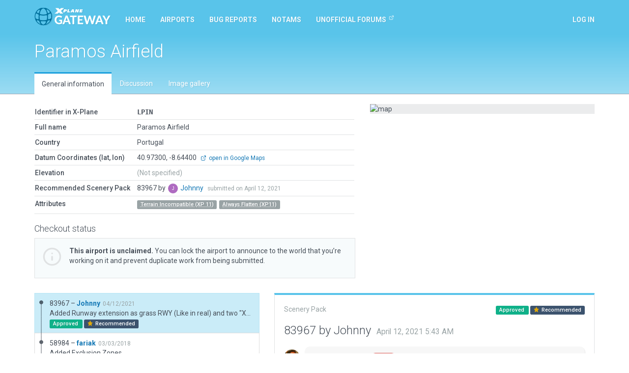

--- FILE ---
content_type: text/html; charset=utf-8
request_url: https://gateway.x-plane.com/airports/LPIN/show
body_size: 7041
content:
<!DOCTYPE html><html lang="en"><head><title>X-Plane Scenery Gateway</title><meta charset="utf-8"><meta name="viewport" content="width=device-width, initial-scale=1"><!-- Set global variables for the javascript frontend controllers (both Angular and Vue)--><script>// Globals for Vue and per-page js controllers
var app = {
    flashbag: {},
    user: null,
    site_locked: false,
    env: {
        GOOGLE_MAPS_API_KEY: "AIzaSyA3MCEK8ccORJhDJuY4s6mp_6kLWS6X1DY"
    },
    initial_state: {"airport":{"AirportCode":"LPIN","AirportName":"Paramos Airfield","Latitude":"40.973000000","Longitude":"-8.644000000","Elevation":null,"Country":"Portugal","DeprecatedInFavorOf":null,"Deprecated":null,"RecommendedPack":83967,"comments":[],"airportsceneries":[{"WedVersion":"2.3r2","Coordinates":{"Latitude":40.97634017,"Longitude":-8.644076},"Status":"approved","IsDownloadable":true,"PublishedVersions":[],"SceneryId":83967,"AirportCode":"LPIN","UserID":8692,"DateAdded":"2021-04-12T05:43:01.000Z","DateAccepted":"2021-04-12T15:48:01.000Z","DateApproved":"2021-05-02T03:08:41.000Z","DateDeclined":null,"FileName":"LPINjohnny20210412054301.zip","Is3D":true,"ParentId":58984,"SceneryAirportName":"Paramos Airfield","XPlaneVersion":"11.53r1","EditorsChoice":false,"UserId":8692,"author":{"AvatarURL":"//www.gravatar.com/avatar/c02fd480a51c5e6205a40c25bec1da23?size=64&default=blank","isAdmin":false,"isModerator":false,"isArtist":true,"isDeleted":false,"DisplayName":"Johnny","Role":"ROLE_ARTIST","Metadata":{"maxSubmittedIssuesPerDay":3,"lastSubmittedIssues":[]},"IsManualCategory":false,"UserId":8692,"UserName":"Johnny","UserType":"a","DateAdded":"2020-05-09T08:51:14.000Z","Active":"Y","AcceptedGDPR":1,"IssueNotification":true,"AirportNotification":true,"MentionNotification":true,"FirstName":null,"LastName":null,"CountryId":161,"BaseAirportCode":"LPCH","JiraAccountId":null,"LastActivityDate":"2022-09-22T18:07:33.000Z","Category":null},"featuretypes":[],"airportscenerycomments":[{"CommentId":140747,"SceneryId":83967,"UserId":27,"DateAdded":"2021-05-02T03:08:41.000Z","Comments":"Approved by moderator.","CommentType":"M","user":{"AvatarURL":"//www.gravatar.com/avatar/7eb3fdd362bf56d9a48b768029b5f75e?size=64&default=blank","DisplayName":"Julian Lockwood","UserId":27,"UserName":"Julian","UserType":"g","FirstName":"Julian","LastName":"Lockwood"}},{"CommentId":140045,"SceneryId":83967,"UserId":8692,"DateAdded":"2021-04-12T05:43:01.000Z","Comments":"Added Runway extension as grass RWY (Like in real) and two \"X\" on the Closed runway part.","CommentType":"A","user":{"AvatarURL":"//www.gravatar.com/avatar/c02fd480a51c5e6205a40c25bec1da23?size=64&default=blank","DisplayName":"Johnny","UserId":8692,"UserName":"Johnny","UserType":"a","FirstName":null,"LastName":null}}]},{"WedVersion":"1.6.1r01","Coordinates":null,"Status":"approved","IsDownloadable":true,"PublishedVersions":[],"SceneryId":58984,"AirportCode":"LPIN","UserID":3027,"DateAdded":"2018-03-03T13:58:04.000Z","DateAccepted":"2018-03-03T18:51:37.000Z","DateApproved":"2018-03-08T01:13:46.000Z","DateDeclined":null,"FileName":"LPINfariak20180303195804.zip","Is3D":true,"ParentId":58853,"SceneryAirportName":"Paramos Airfield","XPlaneVersion":null,"EditorsChoice":false,"UserId":3027,"author":{"AvatarURL":"//www.gravatar.com/avatar/201b97fee8d0c64cb8f6196a2597b985?size=64&default=blank","isAdmin":false,"isModerator":false,"isArtist":true,"isDeleted":false,"DisplayName":"fariak","Role":"ROLE_ARTIST","Metadata":{"maxSubmittedIssuesPerDay":3,"lastSubmittedIssues":["2021-07-05T13:54:40.896Z","2021-07-05T13:53:21.087Z","2021-07-05T13:51:50.063Z"]},"IsManualCategory":false,"UserId":3027,"UserName":"fariak","UserType":"a","DateAdded":"2017-05-23T08:53:41.000Z","Active":"Y","AcceptedGDPR":1,"IssueNotification":true,"AirportNotification":true,"MentionNotification":true,"FirstName":null,"LastName":null,"CountryId":null,"BaseAirportCode":null,"JiraAccountId":null,"LastActivityDate":"2021-07-05T16:15:02.000Z","Category":null},"featuretypes":[],"airportscenerycomments":[{"CommentId":85103,"SceneryId":58984,"UserId":27,"DateAdded":"2018-03-08T01:13:46.000Z","Comments":"Approved by moderator.","CommentType":"M","user":{"AvatarURL":"//www.gravatar.com/avatar/7eb3fdd362bf56d9a48b768029b5f75e?size=64&default=blank","DisplayName":"Julian Lockwood","UserId":27,"UserName":"Julian","UserType":"g","FirstName":"Julian","LastName":"Lockwood"}},{"CommentId":84807,"SceneryId":58984,"UserId":27,"DateAdded":"2018-03-03T18:51:37.000Z","Comments":"Accepted by moderator, but not yet evaluated.","CommentType":"M","user":{"AvatarURL":"//www.gravatar.com/avatar/7eb3fdd362bf56d9a48b768029b5f75e?size=64&default=blank","DisplayName":"Julian Lockwood","UserId":27,"UserName":"Julian","UserType":"g","FirstName":"Julian","LastName":"Lockwood"}},{"CommentId":84755,"SceneryId":58984,"UserId":3027,"DateAdded":"2018-03-03T13:58:04.000Z","Comments":"Added Exclusion Zones","CommentType":"A","user":{"AvatarURL":"//www.gravatar.com/avatar/201b97fee8d0c64cb8f6196a2597b985?size=64&default=blank","DisplayName":"fariak","UserId":3027,"UserName":"fariak","UserType":"a","FirstName":null,"LastName":null}}]},{"WedVersion":"1.6.1r01","Coordinates":null,"Status":"declined","IsDownloadable":false,"PublishedVersions":[],"SceneryId":58853,"AirportCode":"LPIN","UserID":3027,"DateAdded":"2018-02-25T14:37:24.000Z","DateAccepted":"2018-02-25T14:37:24.000Z","DateApproved":null,"DateDeclined":"2018-02-28T23:20:50.000Z","FileName":"LPINfariak20180225203723.zip","Is3D":true,"ParentId":51938,"SceneryAirportName":"Paramos Airfield","XPlaneVersion":null,"EditorsChoice":false,"UserId":3027,"author":{"AvatarURL":"//www.gravatar.com/avatar/201b97fee8d0c64cb8f6196a2597b985?size=64&default=blank","isAdmin":false,"isModerator":false,"isArtist":true,"isDeleted":false,"DisplayName":"fariak","Role":"ROLE_ARTIST","Metadata":{"maxSubmittedIssuesPerDay":3,"lastSubmittedIssues":["2021-07-05T13:54:40.896Z","2021-07-05T13:53:21.087Z","2021-07-05T13:51:50.063Z"]},"IsManualCategory":false,"UserId":3027,"UserName":"fariak","UserType":"a","DateAdded":"2017-05-23T08:53:41.000Z","Active":"Y","AcceptedGDPR":1,"IssueNotification":true,"AirportNotification":true,"MentionNotification":true,"FirstName":null,"LastName":null,"CountryId":null,"BaseAirportCode":null,"JiraAccountId":null,"LastActivityDate":"2021-07-05T16:15:02.000Z","Category":null},"featuretypes":[],"airportscenerycomments":[{"CommentId":84612,"SceneryId":58853,"UserId":27,"DateAdded":"2018-02-28T23:20:50.000Z","Comments":"Tree incursion on runway.","CommentType":"M","user":{"AvatarURL":"//www.gravatar.com/avatar/7eb3fdd362bf56d9a48b768029b5f75e?size=64&default=blank","DisplayName":"Julian Lockwood","UserId":27,"UserName":"Julian","UserType":"g","FirstName":"Julian","LastName":"Lockwood"}},{"CommentId":84356,"SceneryId":58853,"UserId":27,"DateAdded":"2018-02-25T14:37:24.000Z","Comments":"Accepted by moderator, but not yet evaluated.","CommentType":"M","user":{"AvatarURL":"//www.gravatar.com/avatar/7eb3fdd362bf56d9a48b768029b5f75e?size=64&default=blank","DisplayName":"Julian Lockwood","UserId":27,"UserName":"Julian","UserType":"g","FirstName":"Julian","LastName":"Lockwood"}}]},{"WedVersion":"1.5.1r00","Coordinates":null,"Status":"approved","IsDownloadable":true,"PublishedVersions":[],"SceneryId":51938,"AirportCode":"LPIN","UserID":2681,"DateAdded":"2017-04-17T02:07:18.000Z","DateAccepted":"2017-04-17T12:47:36.000Z","DateApproved":"2017-04-23T00:59:30.000Z","DateDeclined":null,"FileName":"LPINpedromagueija20170417070718.zip","Is3D":true,"ParentId":20977,"SceneryAirportName":"Paramos Airfield","XPlaneVersion":null,"EditorsChoice":false,"UserId":2681,"author":{"AvatarURL":"//www.gravatar.com/avatar/74c8c4960f131244905ae781251dbf3a?size=64&default=blank","isAdmin":false,"isModerator":false,"isArtist":true,"isDeleted":false,"DisplayName":"Pedro Magueija","Role":"ROLE_ARTIST","Metadata":{"maxSubmittedIssuesPerDay":3,"lastSubmittedIssues":["2024-05-21T20:40:57.331Z"]},"IsManualCategory":true,"UserId":2681,"UserName":"pedromagueija","UserType":"a","DateAdded":"2017-03-31T16:01:29.000Z","Active":"Y","AcceptedGDPR":1,"IssueNotification":true,"AirportNotification":true,"MentionNotification":true,"FirstName":"Pedro","LastName":"Magueija","CountryId":161,"BaseAirportCode":"LPPR","JiraAccountId":null,"LastActivityDate":"2026-01-11T10:08:33.000Z","Category":"trusted"},"featuretypes":[],"airportscenerycomments":[{"CommentId":66871,"SceneryId":51938,"UserId":27,"DateAdded":"2017-04-23T00:59:30.000Z","Comments":"Approved by moderator.","CommentType":"M","user":{"AvatarURL":"//www.gravatar.com/avatar/7eb3fdd362bf56d9a48b768029b5f75e?size=64&default=blank","DisplayName":"Julian Lockwood","UserId":27,"UserName":"Julian","UserType":"g","FirstName":"Julian","LastName":"Lockwood"}},{"CommentId":66614,"SceneryId":51938,"UserId":27,"DateAdded":"2017-04-17T12:47:36.000Z","Comments":"Accepted by moderator, but not yet evaluated.","CommentType":"M","user":{"AvatarURL":"//www.gravatar.com/avatar/7eb3fdd362bf56d9a48b768029b5f75e?size=64&default=blank","DisplayName":"Julian Lockwood","UserId":27,"UserName":"Julian","UserType":"g","FirstName":"Julian","LastName":"Lockwood"}},{"CommentId":66607,"SceneryId":51938,"UserId":2681,"DateAdded":"2017-04-17T02:07:18.000Z","Comments":"Tiny strip (portion of original closed rwy); used by local aeroclub","CommentType":"A","user":{"AvatarURL":"//www.gravatar.com/avatar/74c8c4960f131244905ae781251dbf3a?size=64&default=blank","DisplayName":"Pedro Magueija","UserId":2681,"UserName":"pedromagueija","UserType":"a","FirstName":"Pedro","LastName":"Magueija"}}]},{"WedVersion":"1.3.1r01","Coordinates":null,"Status":"approved","IsDownloadable":true,"PublishedVersions":[],"SceneryId":20977,"AirportCode":"LPIN","UserID":25,"DateAdded":"2015-01-17T13:36:24.000Z","DateAccepted":"2015-01-17T13:36:24.000Z","DateApproved":"2015-01-17T13:36:24.000Z","DateDeclined":null,"FileName":"LPINWEDbot20150117193624.zip","Is3D":false,"ParentId":null,"SceneryAirportName":"Paramos Airfield","XPlaneVersion":null,"EditorsChoice":false,"UserId":25,"author":{"AvatarURL":"//www.gravatar.com/avatar/062f393f479c4f630e3d434170c109b6?size=64&default=blank","isAdmin":true,"isModerator":false,"isArtist":false,"isDeleted":false,"DisplayName":"WEDbot","Role":"ROLE_ADMIN","Metadata":{"maxSubmittedIssuesPerDay":3,"lastSubmittedIssues":[]},"IsManualCategory":false,"UserId":25,"UserName":"WEDbot","UserType":"g","DateAdded":"2014-06-18T14:41:44.000Z","Active":"Y","AcceptedGDPR":1,"IssueNotification":true,"AirportNotification":true,"MentionNotification":true,"FirstName":null,"LastName":null,"CountryId":null,"BaseAirportCode":null,"JiraAccountId":null,"LastActivityDate":null,"Category":null},"featuretypes":[],"airportscenerycomments":[{"CommentId":22611,"SceneryId":20977,"UserId":25,"DateAdded":"2015-01-17T13:36:24.000Z","Comments":"Airport upload from X-Plane 10.32's default apt.dat","CommentType":"A","user":{"AvatarURL":"//www.gravatar.com/avatar/062f393f479c4f630e3d434170c109b6?size=64&default=blank","DisplayName":"WEDbot","UserId":25,"UserName":"WEDbot","UserType":"g","FirstName":null,"LastName":null}}]}],"attributes":[{"AttributeId":10,"AttributeLiteral":"Terrain Incompatible (XP 11)","IsReserved":false,"Description":"All of the terrain at this airport has the wrong texture - probably because the airport had no boundary at the time the mesh was cut","airportattributes":{"airportAirportCode":"LPIN","attributeAttributeId":10}},{"AttributeId":4,"AttributeLiteral":"Always Flatten (XP11)","IsReserved":false,"Description":"Always Flatten has been set for this submission","airportattributes":{"airportAirportCode":"LPIN","attributeAttributeId":4}}],"_checkout":null,"_noRecommendedScenery":false,"_recommendedSceneryIsOld":false},"reference_scenery":{"WedVersion":"2.3r2","Coordinates":{"Latitude":40.97634017,"Longitude":-8.644076},"Status":"approved","IsDownloadable":true,"PublishedVersions":[],"SceneryId":83967,"AirportCode":"LPIN","UserID":8692,"DateAdded":"2021-04-12T05:43:01.000Z","DateAccepted":"2021-04-12T15:48:01.000Z","DateApproved":"2021-05-02T03:08:41.000Z","DateDeclined":null,"FileName":"LPINjohnny20210412054301.zip","Is3D":true,"ParentId":58984,"SceneryAirportName":"Paramos Airfield","XPlaneVersion":"11.53r1","EditorsChoice":false,"UserId":8692,"author":{"AvatarURL":"//www.gravatar.com/avatar/c02fd480a51c5e6205a40c25bec1da23?size=64&default=blank","isAdmin":false,"isModerator":false,"isArtist":true,"isDeleted":false,"DisplayName":"Johnny","Role":"ROLE_ARTIST","Metadata":{"maxSubmittedIssuesPerDay":3,"lastSubmittedIssues":[]},"IsManualCategory":false,"UserId":8692,"UserName":"Johnny","UserType":"a","DateAdded":"2020-05-09T08:51:14.000Z","Active":"Y","AcceptedGDPR":1,"IssueNotification":true,"AirportNotification":true,"MentionNotification":true,"FirstName":null,"LastName":null,"CountryId":161,"BaseAirportCode":"LPCH","JiraAccountId":null,"LastActivityDate":"2022-09-22T18:07:33.000Z","Category":null},"featuretypes":[],"airportscenerycomments":[{"CommentId":140747,"SceneryId":83967,"UserId":27,"DateAdded":"2021-05-02T03:08:41.000Z","Comments":"Approved by moderator.","CommentType":"M","user":{"AvatarURL":"//www.gravatar.com/avatar/7eb3fdd362bf56d9a48b768029b5f75e?size=64&default=blank","DisplayName":"Julian Lockwood","UserId":27,"UserName":"Julian","UserType":"g","FirstName":"Julian","LastName":"Lockwood"}},{"CommentId":140045,"SceneryId":83967,"UserId":8692,"DateAdded":"2021-04-12T05:43:01.000Z","Comments":"Added Runway extension as grass RWY (Like in real) and two \"X\" on the Closed runway part.","CommentType":"A","user":{"AvatarURL":"//www.gravatar.com/avatar/c02fd480a51c5e6205a40c25bec1da23?size=64&default=blank","DisplayName":"Johnny","UserId":8692,"UserName":"Johnny","UserType":"a","FirstName":null,"LastName":null}}]},"allowed_metadata":[{"id":1,"metadata_key":"icao_code","is_identifier":true,"display_name":"ICAO Code"},{"id":2,"metadata_key":"iata_code","is_identifier":true,"display_name":"IATA Code"},{"id":3,"metadata_key":"faa_code","is_identifier":true,"display_name":"FAA Code"},{"id":4,"metadata_key":"city","is_identifier":null,"display_name":"City/Locality"},{"id":5,"metadata_key":"state","is_identifier":null,"display_name":"State/Province"},{"id":6,"metadata_key":"country","is_identifier":null,"display_name":"Country"},{"id":7,"metadata_key":"region_code","is_identifier":null,"display_name":"Region Code"},{"id":8,"metadata_key":"datum_lat","is_identifier":null,"display_name":"Datum Latitude"},{"id":9,"metadata_key":"datum_lon","is_identifier":null,"display_name":"Datum Longitude"},{"id":10,"metadata_key":"transition_alt","is_identifier":null,"display_name":"Transition Altitude"},{"id":11,"metadata_key":"transition_level","is_identifier":null,"display_name":"Transition Level"},{"id":12,"metadata_key":"local_code","is_identifier":null,"display_name":"Local Code"},{"id":13,"metadata_key":"local_authority","is_identifier":null,"display_name":"Local Authorithy"}],"countries":[{"CountryId":1,"Code":"OA","Country":"Afghanistan"},{"CountryId":2,"Code":"LA","Country":"Albania"},{"CountryId":3,"Code":"DA","Country":"Algeria"},{"CountryId":4,"Code":"FN","Country":"Angola"},{"CountryId":5,"Code":"TA","Country":"Antigua and Barbuda"},{"CountryId":6,"Code":"SA","Country":"Argentina"},{"CountryId":7,"Code":"UD","Country":"Armenia"},{"CountryId":8,"Code":"TN","Country":"Aruba"},{"CountryId":9,"Code":"FH","Country":"Ascension"},{"CountryId":10,"Code":"Y","Country":"Australia"},{"CountryId":11,"Code":"LO","Country":"Austria"},{"CountryId":12,"Code":"UB","Country":"Azerbaijan"},{"CountryId":13,"Code":"MY","Country":"Bahamas"},{"CountryId":14,"Code":"OB","Country":"Bahrain"},{"CountryId":15,"Code":"VG","Country":"Bangladesh"},{"CountryId":16,"Code":"TB","Country":"Barbados"},{"CountryId":17,"Code":"UM","Country":"Belarus"},{"CountryId":18,"Code":"EB","Country":"Belgium"},{"CountryId":19,"Code":"MZ","Country":"Belize"},{"CountryId":20,"Code":"DB","Country":"Benin"},{"CountryId":21,"Code":"VQ","Country":"Bhutan"},{"CountryId":22,"Code":"SL","Country":"Bolivia"},{"CountryId":23,"Code":"LQ","Country":"Bosnia and Herzegovina"},{"CountryId":24,"Code":"FB","Country":"Botswana"},{"CountryId":25,"Code":"SB","Country":"Brazil"},{"CountryId":26,"Code":"FJ","Country":"British Indian Ocean Territory"},{"CountryId":27,"Code":"WB","Country":"Brunei"},{"CountryId":28,"Code":"LB","Country":"Bulgaria"},{"CountryId":29,"Code":"DF","Country":"Burkina Faso"},{"CountryId":30,"Code":"HB","Country":"Burundi"},{"CountryId":31,"Code":"DI","Country":"Côte d'Ivoire"},{"CountryId":32,"Code":"VD","Country":"Cambodia"},{"CountryId":33,"Code":"FK","Country":"Cameroon"},{"CountryId":34,"Code":"C","Country":"Canada"},{"CountryId":35,"Code":"GV","Country":"Cape Verde"},{"CountryId":36,"Code":"TN","Country":"Caribbean Netherlands"},{"CountryId":37,"Code":"MW","Country":"Cayman Islands"},{"CountryId":38,"Code":"FE","Country":"Central African Republic"},{"CountryId":39,"Code":"FT","Country":"Chad"},{"CountryId":40,"Code":"SC","Country":"Chile (including Easter Island)"},{"CountryId":41,"Code":"Z","Country":"China"},{"CountryId":42,"Code":"SK","Country":"Colombia"},{"CountryId":43,"Code":"FM","Country":"Comoros"},{"CountryId":44,"Code":"NC","Country":"Cook Islands"},{"CountryId":45,"Code":"MR","Country":"Costa Rica"},{"CountryId":46,"Code":"LD","Country":"Croatia"},{"CountryId":47,"Code":"MU","Country":"Cuba"},{"CountryId":48,"Code":"TN","Country":"Curaçao"},{"CountryId":49,"Code":"LC","Country":"Cyprus"},{"CountryId":50,"Code":"LK","Country":"Czech Republic"},{"CountryId":51,"Code":"FZ","Country":"Democratic Republic of the Congo"},{"CountryId":52,"Code":"EK","Country":"Denmark"},{"CountryId":53,"Code":"HD","Country":"Djibouti"},{"CountryId":54,"Code":"TD","Country":"Dominica"},{"CountryId":55,"Code":"MD","Country":"Dominican Republic"},{"CountryId":56,"Code":"SE","Country":"Ecuador"},{"CountryId":57,"Code":"HE","Country":"Egypt"},{"CountryId":58,"Code":"MS","Country":"El Salvador"},{"CountryId":59,"Code":"FG","Country":"Equatorial Guinea"},{"CountryId":60,"Code":"HH","Country":"Eritrea"},{"CountryId":61,"Code":"EE","Country":"Estonia"},{"CountryId":62,"Code":"HA","Country":"Ethiopia"},{"CountryId":63,"Code":"EK","Country":"Faroe Islands"},{"CountryId":64,"Code":"PT","Country":"Federated States of Micronesia"},{"CountryId":65,"Code":"NF","Country":"Fiji"},{"CountryId":66,"Code":"EF","Country":"Finland"},{"CountryId":67,"Code":"TF","Country":"France (Carribean Islands)"},{"CountryId":68,"Code":"SO","Country":"France (French Guiana)"},{"CountryId":69,"Code":"NT","Country":"France (French Polynesia)"},{"CountryId":70,"Code":"FM","Country":"France (Mayotte and Réunion)"},{"CountryId":71,"Code":"LF","Country":"France (Metropolitan France)"},{"CountryId":72,"Code":"NW","Country":"France (New Caledonia)"},{"CountryId":73,"Code":"LF","Country":"France (Saint-Pierre and Miquelon)"},{"CountryId":74,"Code":"NL","Country":"France (Wallis and Futuna)"},{"CountryId":75,"Code":"FO","Country":"Gabon"},{"CountryId":76,"Code":"UG","Country":"Georgia"},{"CountryId":77,"Code":"ED","Country":"Germany (civil)"},{"CountryId":78,"Code":"ET","Country":"Germany (military)"},{"CountryId":79,"Code":"DG","Country":"Ghana"},{"CountryId":80,"Code":"LX","Country":"Gibraltar"},{"CountryId":81,"Code":"LG","Country":"Greece"},{"CountryId":82,"Code":"BG","Country":"Greenland"},{"CountryId":83,"Code":"TG","Country":"Grenada"},{"CountryId":84,"Code":"MG","Country":"Guatemala"},{"CountryId":85,"Code":"GU","Country":"Guinea"},{"CountryId":86,"Code":"GG","Country":"Guinea-Bissau"},{"CountryId":87,"Code":"SY","Country":"Guyana"},{"CountryId":88,"Code":"MT","Country":"Haiti"},{"CountryId":89,"Code":"MH","Country":"Honduras"},{"CountryId":90,"Code":"VH","Country":"Hong Kong"},{"CountryId":91,"Code":"LH","Country":"Hungary"},{"CountryId":92,"Code":"BI","Country":"Iceland"},{"CountryId":93,"Code":"VI","Country":"India"},{"CountryId":94,"Code":"WI","Country":"Indonesia"},{"CountryId":95,"Code":"OI","Country":"Iran"},{"CountryId":96,"Code":"OR","Country":"Iraq"},{"CountryId":97,"Code":"EI","Country":"Ireland"},{"CountryId":98,"Code":"LL","Country":"Israel"},{"CountryId":99,"Code":"LI","Country":"Italy"},{"CountryId":100,"Code":"MK","Country":"Jamaica"},{"CountryId":101,"Code":"RJ","Country":"Japan (Mainland)"},{"CountryId":102,"Code":"RO","Country":"Japan (Okinawa)"},{"CountryId":103,"Code":"OJ","Country":"Jordan"},{"CountryId":104,"Code":"UA","Country":"Kazakhstan"},{"CountryId":105,"Code":"HK","Country":"Kenya"},{"CountryId":106,"Code":"PC","Country":"Kiribati (Canton Airfield, Phoenix Islands)"},{"CountryId":107,"Code":"NG","Country":"Kiribati (Gilbert Islands)"},{"CountryId":108,"Code":"PL","Country":"Kiribati (Line Islands)"},{"CountryId":109,"Code":"BK","Country":"Kosovo"},{"CountryId":110,"Code":"OK","Country":"Kuwait"},{"CountryId":111,"Code":"UC","Country":"Kyrgyzstan"},{"CountryId":112,"Code":"VL","Country":"Laos"},{"CountryId":113,"Code":"EV","Country":"Latvia"},{"CountryId":114,"Code":"OL","Country":"Lebanon"},{"CountryId":115,"Code":"FX","Country":"Lesotho"},{"CountryId":116,"Code":"GL","Country":"Liberia"},{"CountryId":117,"Code":"HL","Country":"Libya"},{"CountryId":118,"Code":"EY","Country":"Lithuania"},{"CountryId":119,"Code":"EL","Country":"Luxembourg"},{"CountryId":120,"Code":"VM","Country":"Macau"},{"CountryId":121,"Code":"LW","Country":"Macedonia"},{"CountryId":122,"Code":"FM","Country":"Madagascar"},{"CountryId":123,"Code":"FW","Country":"Malawi"},{"CountryId":124,"Code":"WB","Country":"Malaysia (East Malaysia)"},{"CountryId":125,"Code":"WM","Country":"Malaysia (Peninsular Malaysia)"},{"CountryId":126,"Code":"VR","Country":"Maldives"},{"CountryId":127,"Code":"GA","Country":"Mali"},{"CountryId":128,"Code":"LM","Country":"Malta"},{"CountryId":129,"Code":"PK","Country":"Marshall Islands"},{"CountryId":130,"Code":"GQ","Country":"Mauritania"},{"CountryId":131,"Code":"FI","Country":"Mauritius"},{"CountryId":132,"Code":"MM","Country":"Mexico"},{"CountryId":133,"Code":"LU","Country":"Moldova"},{"CountryId":134,"Code":"LN","Country":"Monaco"},{"CountryId":135,"Code":"ZM","Country":"Mongolia"},{"CountryId":136,"Code":"LY","Country":"Montenegro"},{"CountryId":137,"Code":"GM","Country":"Morocco"},{"CountryId":138,"Code":"FQ","Country":"Mozambique"},{"CountryId":139,"Code":"VY","Country":"Myanmar"},{"CountryId":140,"Code":"FY","Country":"Namibia"},{"CountryId":141,"Code":"AN","Country":"Nauru"},{"CountryId":142,"Code":"VN","Country":"Nepal"},{"CountryId":143,"Code":"EH","Country":"Netherlands"},{"CountryId":144,"Code":"NZ","Country":"New Zealand"},{"CountryId":145,"Code":"MN","Country":"Nicaragua"},{"CountryId":146,"Code":"DR","Country":"Niger"},{"CountryId":147,"Code":"DN","Country":"Nigeria"},{"CountryId":148,"Code":"NI","Country":"Niue"},{"CountryId":149,"Code":"ZK","Country":"North Korea"},{"CountryId":150,"Code":"EN","Country":"Norway"},{"CountryId":151,"Code":"OO","Country":"Oman"},{"CountryId":152,"Code":"OP","Country":"Pakistan"},{"CountryId":153,"Code":"PT","Country":"Palau"},{"CountryId":154,"Code":"LV","Country":"Palestinian territories"},{"CountryId":155,"Code":"MP","Country":"Panama"},{"CountryId":156,"Code":"AY","Country":"Papua New Guinea"},{"CountryId":157,"Code":"SG","Country":"Paraguay"},{"CountryId":158,"Code":"SP","Country":"Peru"},{"CountryId":159,"Code":"RP","Country":"Philippines"},{"CountryId":160,"Code":"EP","Country":"Poland"},{"CountryId":161,"Code":"LP","Country":"Portugal (including the Azores and Madeira)"},{"CountryId":162,"Code":"OT","Country":"Qatar"},{"CountryId":163,"Code":"FC","Country":"Republic of the Congo"},{"CountryId":164,"Code":"LR","Country":"Romania"},{"CountryId":165,"Code":"U","Country":"Russia"},{"CountryId":166,"Code":"UM","Country":"Russia (Kaliningrad Oblast)"},{"CountryId":167,"Code":"HR","Country":"Rwanda"},{"CountryId":168,"Code":"FP","Country":"São Tomé and Príncipe"},{"CountryId":169,"Code":"FH","Country":"Saint Helena"},{"CountryId":170,"Code":"TK","Country":"Saint Kitts and Nevis"},{"CountryId":171,"Code":"TL","Country":"Saint Lucia"},{"CountryId":172,"Code":"TV","Country":"Saint Vincent and the Grenadines"},{"CountryId":173,"Code":"NS","Country":"Samoa"},{"CountryId":174,"Code":"OE","Country":"Saudi Arabia"},{"CountryId":175,"Code":"GO","Country":"Senegal"},{"CountryId":176,"Code":"LY","Country":"Serbia"},{"CountryId":177,"Code":"FS","Country":"Seychelles"},{"CountryId":178,"Code":"GF","Country":"Sierra Leone"},{"CountryId":179,"Code":"WS","Country":"Singapore"},{"CountryId":180,"Code":"TN","Country":"Sint Maarten"},{"CountryId":181,"Code":"LZ","Country":"Slovakia"},{"CountryId":182,"Code":"LJ","Country":"Slovenia"},{"CountryId":183,"Code":"AG","Country":"Solomon Islands"},{"CountryId":184,"Code":"HC","Country":"Somalia (including Somaliland)"},{"CountryId":185,"Code":"FA","Country":"South Africa"},{"CountryId":186,"Code":"RK","Country":"South Korea"},{"CountryId":187,"Code":"HS","Country":"South Sudan"},{"CountryId":188,"Code":"GC","Country":"Spain (Canary Islands)"},{"CountryId":189,"Code":"GE","Country":"Spain (Ceuta and Melilla)"},{"CountryId":190,"Code":"LE","Country":"Spain (mainland section and Balearic Islands)"},{"CountryId":191,"Code":"VC","Country":"Sri Lanka"},{"CountryId":192,"Code":"HS","Country":"Sudan"},{"CountryId":193,"Code":"SM","Country":"Suriname"},{"CountryId":194,"Code":"FD","Country":"Swaziland"},{"CountryId":195,"Code":"ES","Country":"Sweden"},{"CountryId":196,"Code":"LS","Country":"Switzerland"},{"CountryId":197,"Code":"OS","Country":"Syria"},{"CountryId":198,"Code":"RC","Country":"Taiwan"},{"CountryId":199,"Code":"UT","Country":"Tajikistan"},{"CountryId":200,"Code":"HT","Country":"Tanzania"},{"CountryId":201,"Code":"VT","Country":"Thailand"},{"CountryId":202,"Code":"GB","Country":"The Gambia"},{"CountryId":203,"Code":"WP","Country":"Timor-Leste"},{"CountryId":204,"Code":"DX","Country":"Togolese Republic"},{"CountryId":205,"Code":"NF","Country":"Tonga"},{"CountryId":206,"Code":"TT","Country":"Trinidad and Tobago"},{"CountryId":207,"Code":"FH","Country":"Tristan da Cunha"},{"CountryId":208,"Code":"DT","Country":"Tunisia"},{"CountryId":209,"Code":"LT","Country":"Turkey"},{"CountryId":210,"Code":"UT","Country":"Turkmenistan"},{"CountryId":211,"Code":"MB","Country":"Turks and Caicos Islands"},{"CountryId":212,"Code":"NG","Country":"Tuvalu"},{"CountryId":213,"Code":"HU","Country":"Uganda"},{"CountryId":214,"Code":"UK","Country":"Ukraine"},{"CountryId":215,"Code":"OM","Country":"United Arab Emirates"},{"CountryId":216,"Code":"EG","Country":"United Kingdom (and Crown dependencies)"},{"CountryId":217,"Code":"TQ","Country":"United Kingdom (Anguilla)"},{"CountryId":218,"Code":"TX","Country":"United Kingdom (Bermuda)"},{"CountryId":219,"Code":"TU","Country":"United Kingdom (British Virgin Islands)"},{"CountryId":220,"Code":"SF","Country":"United Kingdom (Falkland Islands)"},{"CountryId":221,"Code":"TR","Country":"United Kingdom (Montserrat)"},{"CountryId":222,"Code":"PA","Country":"United States (Alaska)"},{"CountryId":223,"Code":"PB","Country":"United States (Baker Island)"},{"CountryId":224,"Code":"K","Country":"United States (Contiguous)"},{"CountryId":225,"Code":"PG","Country":"United States (Guam, Northern Mariana Islands)"},{"CountryId":226,"Code":"PH","Country":"United States (Hawaii)"},{"CountryId":227,"Code":"PJ","Country":"United States (Johnston Atoll)"},{"CountryId":228,"Code":"PM","Country":"United States (Midway Island)"},{"CountryId":229,"Code":"TJ","Country":"United States (Puerto Rico)"},{"CountryId":230,"Code":"TI","Country":"United States (U.S. Virgin Islands)"},{"CountryId":231,"Code":"PW","Country":"United States (Wake Island)"},{"CountryId":232,"Code":"SU","Country":"Uruguay"},{"CountryId":233,"Code":"UT","Country":"Uzbekistan"},{"CountryId":234,"Code":"NV","Country":"Vanuatu"},{"CountryId":235,"Code":"SV","Country":"Venezuela"},{"CountryId":236,"Code":"VV","Country":"Vietnam"},{"CountryId":237,"Code":"OJ","Country":"West Bank"},{"CountryId":238,"Code":"GS","Country":"Western Sahara"},{"CountryId":239,"Code":"OY","Country":"Yemen"},{"CountryId":240,"Code":"FL","Country":"Zambia"},{"CountryId":241,"Code":"FV","Country":"Zimbabwe"}]}
};
</script><!-- Global styles--><link rel="stylesheet" href="https://fonts.googleapis.com/css?family=Roboto:300,400,400i,500,700,700i&amp;display=swap"><link rel="stylesheet" href="/build/styles.css?version=058c2102
"/><script src="/build/vendor.js?version=058c2102
"></script><script src="/build/styles.js?version=058c2102
"></script><script async src="https://www.googletagmanager.com/gtag/js?id=G-8FJEWKB2MQ"></script><script>window.dataLayer = window.dataLayer || [];
function gtag(){dataLayer.push(arguments);}
gtag('js', new Date());
gtag('config', 'G-8FJEWKB2MQ');
</script></head><body><div id="site-locked-alert-vue-app"></div><nav class="navbar navbar-inverse navbar-fixed-top" id="navigation"><div class="container"><div class="navbar-header"><button class="navbar-toggle collapsed" type="button" data-toggle="collapse" data-target="#navbar"><span class="sr-only">Toggle navigation</span><span class="icon-bar"></span><span class="icon-bar"></span><span class="icon-bar"></span></button><a class="navbar-brand" href="/"><img src="/build/gateway-logo.svg" width="155" alt="X-Plane"></a></div><div class="navbar-collapse collapse" id="navbar"><ul class="nav navbar-nav"><li class="hidden-sm"><a href="/">Home</a></li><li><a href="/airports">Airports</a></li><li><a href="/bug_reports">Bug reports</a></li><li class="hidden-sm hidden-md"><a href="/NOTAMs">NOTAMs</a></li><li class="hidden-sm hidden-md"><a href="https://forums.x-plane.org/index.php?/forums/forum/413-scenery-gateway/" target="_blank">Unofficial Forums<sup class="ml5"><svg class="icon"><use xlink:href="/build/feather-sprite.svg#external-link"></use></svg></sup></a></li><li class="hidden-xs hidden-lg"><a class="dropdown-toggle" href="#" data-toggle="dropdown">More<span class="caret ml10"></span></a><ul class="dropdown-menu"><li><a href="/NOTAMs">NOTAMs</a></li><li><a href="https://forums.x-plane.org/index.php?/forums/forum/413-scenery-gateway/" target="_blank">Unofficial Forums<sup class="ml5"><svg class="icon"><use xlink:href="/build/feather-sprite.svg#external-link"></use></svg></sup></a></li></ul></li></ul><ul class="nav navbar-nav navbar-right"><li><a class="login-btn cursor-pointer" id="show-login">Log in</a></li></ul></div></div></nav><main id="main"><div id="vue-app"></div></main><footer id="footer"><div class="container"><a class="mr10" href="mailto:gateway@x-plane.com">Contact Us</a>|<a class="ml10 mr10" href="/api">API Documentation</a>|<a class="ml10 mr10" href="http://developer.x-plane.com/tools/worldeditor/" target="_blank">Download Scenery Tools</a>|<a class="ml10 mr10" href="/sitemap">Sitemap</a>|<a class="ml10 mr10" href="https://developer.x-plane.com/">Developer site</a><div class="mt10"><span class="small text-muted">App version 058c2102
</span></div></div></footer><footer id="copyright"><div class="container"><div class="row"><div class="col-sm-6"><p class="text-lg mb0 color-white">© X-Plane 2025</p><a class="text-muted" href="https://www.x-plane.com/privacy-policy/">Privacy Policy</a></div><div class="col-sm-6 text-right"></div></div></div></footer><div id="login-modal-vue-app"></div><!-- A block for scripts required by specific Jade views--><script src="/build/airports.show.js?version=058c2102
"></script></body></html>